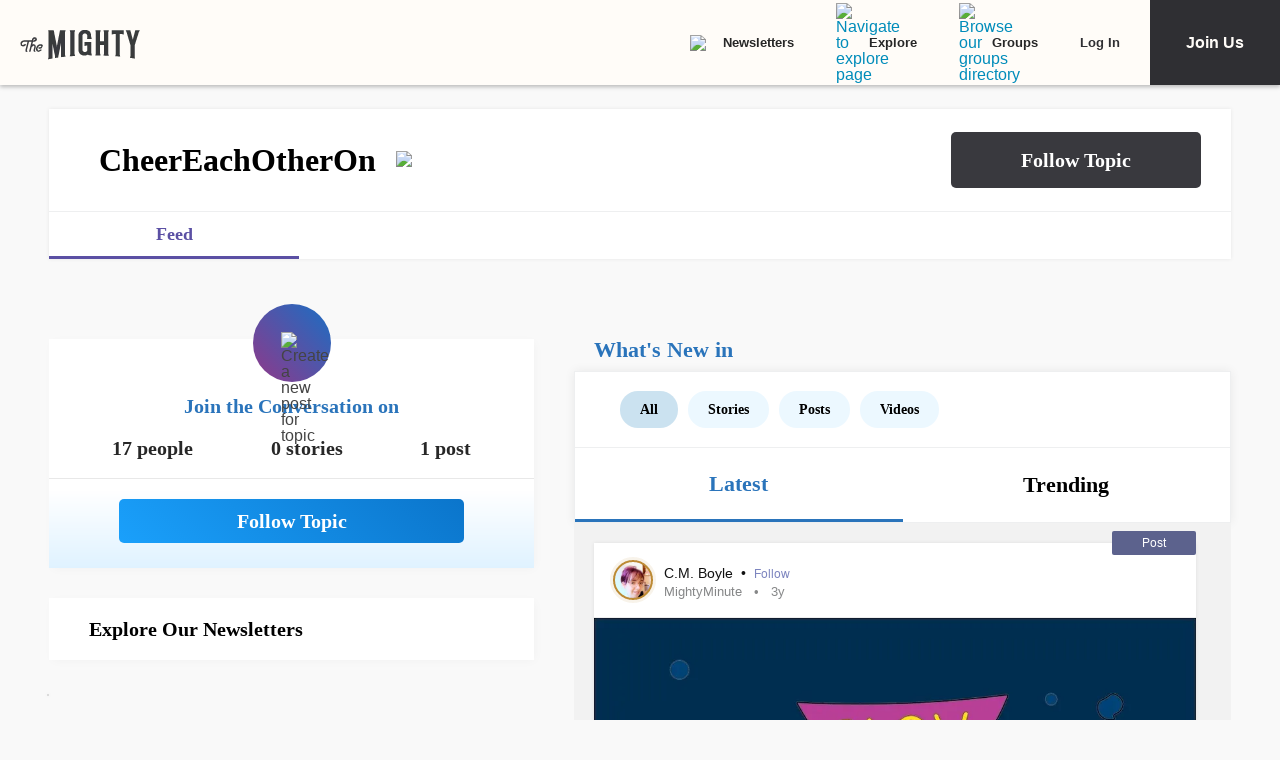

--- FILE ---
content_type: application/javascript; charset=utf-8
request_url: https://fundingchoicesmessages.google.com/f/AGSKWxVCVHCd_hRFNK1SgmJXrqmf5FcnJ7RUfX2_eOEiVARnleSYF1ihYASx7cwzdmjTeIK0KCNvmXhSeBNiNawjBMmOSPNmV8PQHov6w1BpNZHTlZkoL7gdXYQGQ7R8uJ66bj1A7wWjgsFRxXc9a7VaTAs0zk9LihjEi0q9_Ef-L1tSTOU84_3_eLzFMQwn/_/trendad..ro/ads//sync2ad./ad-invalid-/flvad_
body_size: -1287
content:
window['cdae79df-0350-49a5-aeae-56a86e284104'] = true;